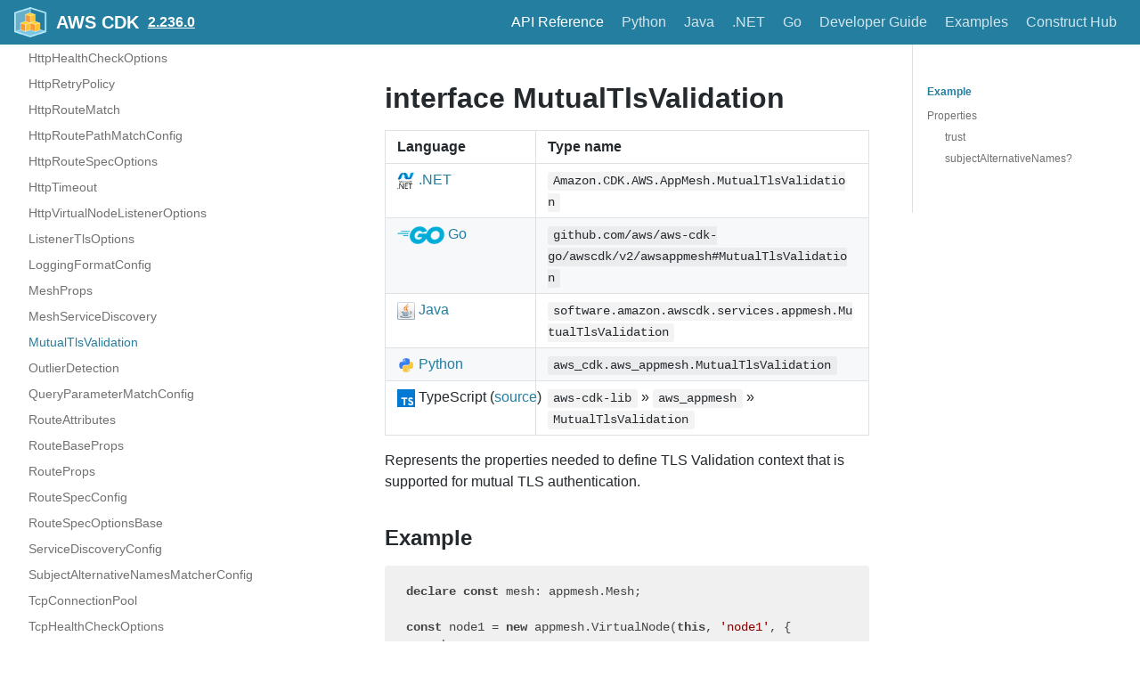

--- FILE ---
content_type: text/html
request_url: https://docs.aws.amazon.com/cdk/api/v2/docs/aws-cdk-lib.aws_appmesh.MutualTlsValidation.html
body_size: 4328
content:
<!DOCTYPE html><html lang="en"><head><meta charSet="utf-8"/><meta http-equiv="X-UA-Compatible" content="IE=edge"/><title>interface MutualTlsValidation · AWS CDK</title><meta name="viewport" content="width=device-width, initial-scale=1.0"/><meta name="generator" content="Docusaurus"/><meta name="description" content="# interface MutualTlsValidation "/><meta name="docsearch:version" content="2.236.0"/><meta name="docsearch:language" content="en"/><meta property="og:title" content="interface MutualTlsValidation · AWS CDK"/><meta property="og:type" content="website"/><meta property="og:url" content="/cdk/api/v2/index.html"/><meta property="og:description" content="# interface MutualTlsValidation "/><meta property="og:image" content="/cdk/api/v2/img/docusaurus.png"/><meta name="twitter:card" content="summary"/><meta name="twitter:image" content="/cdk/api/v2/img/docusaurus.png"/><link rel="shortcut icon" href="/cdk/api/v2/img/favicon-32x32.png"/><link rel="stylesheet" href="/cdk/api/v2/css/default.min.css"/><script type="text/javascript" src="/cdk/api/v2/prepare-analytics.js"></script><script type="text/javascript" src="/assets/js/awsdocs-boot.js"></script><script type="text/javascript" src="/cdk/api/v2/js/buttons.js"></script><script type="text/javascript" src="/cdk/api/v2/scroll-position.js"></script><script type="text/javascript" src="/cdk/api/v2/redundant-prefixes.js"></script><script type="text/javascript" src="/cdk/api/v2/edit.js"></script><script src="/cdk/api/v2/js/scrollSpy.js"></script><link rel="stylesheet" href="/cdk/api/v2/css/main.css"/><script src="/cdk/api/v2/js/codetabs.js"></script></head><body class="sideNavVisible separateOnPageNav" data-current="version-2.236.0-aws-cdk-lib.aws_appmesh.MutualTlsValidation"><div class="fixedHeaderContainer"><div class="headerWrapper wrapper"><header><a href="/cdk/api/v2/"><img class="logo" src="/cdk/api/v2/img/cdk-logo-small.png" alt="AWS CDK"/><h2 class="headerTitleWithLogo">AWS CDK</h2></a><a href="/cdk/api/v2/versions.html" aria-label="Select versions"><h3>2.236.0</h3></a><div class="navigationWrapper navigationSlider"><nav class="slidingNav" aria-label="Navigation Header Links"><ul class="nav-site nav-site-internal"><li class="siteNavGroupActive"><a href="/cdk/api/v2/docs/aws-construct-library.html" target="_self" aria-label="API Reference">API Reference</a></li><li class=""><a href="/cdk/api/v2/python/index.html" target="_self" aria-label="Python">Python</a></li><li class=""><a href="/cdk/api/v2/java/index.html" target="_self" aria-label="Java">Java</a></li><li class=""><a href="/cdk/api/v2/dotnet/api/index.html" target="_self" aria-label=".NET">.NET</a></li><li class=""><a href="https://pkg.go.dev/github.com/aws/aws-cdk-go/awscdk/v2" target="_self" aria-label="Go">Go</a></li><li class=""><a href="/cdk/latest/guide/" target="_self" aria-label="Developer Guide">Developer Guide</a></li><li class=""><a href="https://github.com/aws-samples/aws-cdk-examples" target="_self" aria-label="Examples">Examples</a></li><li class=""><a href="https://constructs.dev/" target="_self" aria-label="Construct Hub">Construct Hub</a></li></ul></nav></div></header></div></div><div class="navPusher"><div class="docMainWrapper wrapper"><div class="docsNavContainer" id="docsNav" style="flex-basis:auto !important;width:23em"><script>
      fetch('/cdk/api/v2/_sidenav.lmth')
        .then((response) => response.text())
        .then((html) => {
          document.getElementById('docsNav').outerHTML = html;
        }).then(() => {
          // Make current page selected
          const current = document.body.dataset.current;
          const li = document.querySelector('li[data-key="' + current + '"]');
          if (li) {
            li.classList.add('navListItemActive');
          }

          // Trigger the code to make items collapsible
          document.dispatchEvent(new Event('sideNav:loaded'));
        });
      </script><script>
            (function() {
              function makeCollapsible() {
                var coll = document.getElementsByClassName('collapsible');
                var checkActiveCategory = true;
                for (var i = 0; i < coll.length; i++) {
                  var links = coll[i].nextElementSibling.getElementsByTagName('*');
                  if (checkActiveCategory){
                    for (var j = 0; j < links.length; j++) {
                      if (links[j].classList.contains('navListItemActive')){
                        coll[i].nextElementSibling.classList.toggle('hide');
                        coll[i].childNodes[1].classList.toggle('rotate');
                        checkActiveCategory = false;
                        break;
                      }
                    }
                  }

                  coll[i].addEventListener('click', function() {
                    var arrow = this.childNodes[1];
                    arrow.setAttribute('aria-expended', arrow.classList.toggle('rotate'));
                    var content = this.nextElementSibling;
                    content.classList.toggle('hide');
                  });
                }

                createToggler('#navToggler', '#docsNav', 'docsSliderActive');
                createToggler('#tocToggler', 'body', 'tocActive');

                var headings = document.querySelector('.toc-headings');
                headings && headings.addEventListener('click', function(event) {
                  var el = event.target;
                  while(el !== headings){
                    if (el.tagName === 'A') {
                      document.body.classList.remove('tocActive');
                      break;
                    } else{
                      el = el.parentNode;
                    }
                  }
                }, false);

                document.dispatchEvent(new Event('sideNav:expanded'));

                function createToggler(togglerSelector, targetSelector, className) {
                  var toggler = document.querySelector(togglerSelector);
                  var target = document.querySelector(targetSelector);

                  if (!toggler) {
                    return;
                  }

                  toggler.onclick = function(event) {
                    event.preventDefault();

                    target.classList.toggle(className);
                  };
                }
              }

              // document.addEventListener('DOMContentLoaded', makeCollapsible);
              document.addEventListener('sideNav:loaded', makeCollapsible);
            })();
        </script></div><div class="container mainContainer docsContainer"><div class="wrapper"><div class="post"><header class="postHeader"></header><article><div><span><h1><a class="anchor" aria-hidden="true" id="interface-mutualtlsvalidation"></a><a href="#interface-mutualtlsvalidation" role="none" class="hash-link"><svg class="hash-link-icon" aria-hidden="true" height="16" version="1.1" viewBox="0 0 16 16" width="16"><path fill-rule="evenodd" d="M4 9h1v1H4c-1.5 0-3-1.69-3-3.5S2.55 3 4 3h4c1.45 0 3 1.69 3 3.5 0 1.41-.91 2.72-2 3.25V8.59c.58-.45 1-1.27 1-2.09C10 5.22 8.98 4 8 4H4c-.98 0-2 1.22-2 2.5S3 9 4 9zm9-3h-1v1h1c1 0 2 1.22 2 2.5S13.98 12 13 12H9c-.98 0-2-1.22-2-2.5 0-.83.42-1.64 1-2.09V6.25c-1.09.53-2 1.84-2 3.25C6 11.31 7.55 13 9 13h4c1.45 0 3-1.69 3-3.5S14.5 6 13 6z"></path></svg></a>interface MutualTlsValidation</h1>
<table>
<thead>
<tr><th>Language</th><th>Type name</th></tr>
</thead>
<tbody>
<tr><td><span class="nowrap"><a href="/cdk/api/v2/dotnet/api/Amazon.CDK.AWS.AppMesh.MutualTlsValidation.html" aria-label="Go to Dotnet package"><img src="/cdk/api/v2/img/dotnet32.png" alt="" class="lang-icon"> .NET</a></span></td><td><code>Amazon.CDK.AWS.AppMesh.MutualTlsValidation</code></td></tr>
<tr><td><span class="nowrap"><a href="https://pkg.go.dev/github.com/aws/aws-cdk-go/awscdk/v2/awsappmesh#MutualTlsValidation" aria-label="Go to Golang package"><img src="/cdk/api/v2/img/go32.png" alt="" class="lang-icon"> Go</a></span></td><td><code>github.com/aws/aws-cdk-go/awscdk/v2/awsappmesh#MutualTlsValidation</code></td></tr>
<tr><td><span class="nowrap"><a href="/cdk/api/v2/java/software/amazon/awscdk/services/appmesh/MutualTlsValidation.html" aria-label="Go to Java package"><img src="/cdk/api/v2/img/java32.png" alt="" class="lang-icon"> Java</a></span></td><td><code>software.amazon.awscdk.services.appmesh.MutualTlsValidation</code></td></tr>
<tr><td><span class="nowrap"><a href="/cdk/api/v2/python/aws_cdk.aws_appmesh/MutualTlsValidation.html"><img src="/cdk/api/v2/img/python32.png" alt="" class="lang-icon"> Python</a></span></td><td><code>aws_cdk.aws_appmesh.MutualTlsValidation</code></td></tr>
<tr><td><span class="nowrap"><img src="/cdk/api/v2/img/typescript32.png" alt="" class="lang-icon"> TypeScript (<a href="https://github.com/aws/aws-cdk/blob/v2.236.0/packages/aws-cdk-lib/aws-appmesh/lib/tls-validation.ts#L35">source</a>)</span></td><td><code>aws-cdk-lib</code> » <code>aws_appmesh</code> » <code>MutualTlsValidation</code></td></tr>
</tbody>
</table>
<p>Represents the properties needed to define TLS Validation context that is supported for mutual TLS authentication.</p>
<h2><a class="anchor" aria-hidden="true" id="example"></a><a href="#example" role="none" class="hash-link"><svg class="hash-link-icon" aria-hidden="true" height="16" version="1.1" viewBox="0 0 16 16" width="16"><path fill-rule="evenodd" d="M4 9h1v1H4c-1.5 0-3-1.69-3-3.5S2.55 3 4 3h4c1.45 0 3 1.69 3 3.5 0 1.41-.91 2.72-2 3.25V8.59c.58-.45 1-1.27 1-2.09C10 5.22 8.98 4 8 4H4c-.98 0-2 1.22-2 2.5S3 9 4 9zm9-3h-1v1h1c1 0 2 1.22 2 2.5S13.98 12 13 12H9c-.98 0-2-1.22-2-2.5 0-.83.42-1.64 1-2.09V6.25c-1.09.53-2 1.84-2 3.25C6 11.31 7.55 13 9 13h4c1.45 0 3-1.69 3-3.5S14.5 6 13 6z"></path></svg></a>Example</h2>
<pre><code class="hljs css language-ts"><span class="hljs-keyword">declare</span> <span class="hljs-keyword">const</span> mesh: appmesh.Mesh;

<span class="hljs-keyword">const</span> node1 = <span class="hljs-keyword">new</span> appmesh.VirtualNode(<span class="hljs-keyword">this</span>, <span class="hljs-string">'node1'</span>, {
  mesh,
  serviceDiscovery: appmesh.ServiceDiscovery.dns(<span class="hljs-string">'node'</span>),
  listeners: [appmesh.VirtualNodeListener.grpc({
    port: <span class="hljs-number">80</span>,
    tls: {
      mode: appmesh.TlsMode.STRICT,
      certificate: appmesh.TlsCertificate.file(<span class="hljs-string">'path/to/certChain'</span>, <span class="hljs-string">'path/to/privateKey'</span>),
      <span class="hljs-comment">// Validate a file client certificates to enable mutual TLS authentication when a client provides a certificate.</span>
      mutualTlsValidation: {
        trust: appmesh.TlsValidationTrust.file(<span class="hljs-string">'path-to-certificate'</span>),
      },
    },
  })],
});

<span class="hljs-keyword">const</span> certificateAuthorityArn = <span class="hljs-string">'arn:aws:acm-pca:us-east-1:123456789012:certificate-authority/12345678-1234-1234-1234-123456789012'</span>;
<span class="hljs-keyword">const</span> node2 = <span class="hljs-keyword">new</span> appmesh.VirtualNode(<span class="hljs-keyword">this</span>, <span class="hljs-string">'node2'</span>, {
  mesh,
  serviceDiscovery: appmesh.ServiceDiscovery.dns(<span class="hljs-string">'node2'</span>),
  backendDefaults: {
    tlsClientPolicy: {
      ports: [<span class="hljs-number">8080</span>, <span class="hljs-number">8081</span>],
      validation: {
        subjectAlternativeNames: appmesh.SubjectAlternativeNames.matchingExactly(<span class="hljs-string">'mesh-endpoint.apps.local'</span>),
        trust: appmesh.TlsValidationTrust.acm([
          acmpca.CertificateAuthority.fromCertificateAuthorityArn(<span class="hljs-keyword">this</span>, <span class="hljs-string">'certificate'</span>, certificateAuthorityArn)]),
      },
      <span class="hljs-comment">// Provide a SDS client certificate when a server requests it and enable mutual TLS authentication.</span>
      mutualTlsCertificate: appmesh.TlsCertificate.sds(<span class="hljs-string">'secret_certificate'</span>),
    },
  },
});
</code></pre>
<h2><a class="anchor" aria-hidden="true" id="properties"></a><a href="#properties" role="none" class="hash-link"><svg class="hash-link-icon" aria-hidden="true" height="16" version="1.1" viewBox="0 0 16 16" width="16"><path fill-rule="evenodd" d="M4 9h1v1H4c-1.5 0-3-1.69-3-3.5S2.55 3 4 3h4c1.45 0 3 1.69 3 3.5 0 1.41-.91 2.72-2 3.25V8.59c.58-.45 1-1.27 1-2.09C10 5.22 8.98 4 8 4H4c-.98 0-2 1.22-2 2.5S3 9 4 9zm9-3h-1v1h1c1 0 2 1.22 2 2.5S13.98 12 13 12H9c-.98 0-2-1.22-2-2.5 0-.83.42-1.64 1-2.09V6.25c-1.09.53-2 1.84-2 3.25C6 11.31 7.55 13 9 13h4c1.45 0 3-1.69 3-3.5S14.5 6 13 6z"></path></svg></a>Properties</h2>
<table>
<thead>
<tr><th>Name</th><th>Type</th><th>Description</th></tr>
</thead>
<tbody>
<tr><td>trust</td><td><a href="aws-cdk-lib.aws_appmesh.MutualTlsValidationTrust.html"><code>Mutual<wbr>Tls<wbr>Validation<wbr>Trust</code></a></td><td>Reference to where to retrieve the trust chain.</td></tr>
<tr><td>subject<wbr>Alternative<wbr>Names?</td><td><a href="aws-cdk-lib.aws_appmesh.SubjectAlternativeNames.html"><code>Subject<wbr>Alternative<wbr>Names</code></a></td><td>Represents the subject alternative names (SANs) secured by the certificate.</td></tr>
</tbody>
</table>
<hr>
<h3><a class="anchor" aria-hidden="true" id="trust"></a><a href="#trust" role="none" class="hash-link"><svg class="hash-link-icon" aria-hidden="true" height="16" version="1.1" viewBox="0 0 16 16" width="16"><path fill-rule="evenodd" d="M4 9h1v1H4c-1.5 0-3-1.69-3-3.5S2.55 3 4 3h4c1.45 0 3 1.69 3 3.5 0 1.41-.91 2.72-2 3.25V8.59c.58-.45 1-1.27 1-2.09C10 5.22 8.98 4 8 4H4c-.98 0-2 1.22-2 2.5S3 9 4 9zm9-3h-1v1h1c1 0 2 1.22 2 2.5S13.98 12 13 12H9c-.98 0-2-1.22-2-2.5 0-.83.42-1.64 1-2.09V6.25c-1.09.53-2 1.84-2 3.25C6 11.31 7.55 13 9 13h4c1.45 0 3-1.69 3-3.5S14.5 6 13 6z"></path></svg></a>trust</h3>
<p><em>Type:</em>
<a href="aws-cdk-lib.aws_appmesh.MutualTlsValidationTrust.html"><code>Mutual<wbr>Tls<wbr>Validation<wbr>Trust</code></a></p>
<p>Reference to where to retrieve the trust chain.</p>
<hr>
<h3><a class="anchor" aria-hidden="true" id="subjectalternativenames"></a><a href="#subjectalternativenames" role="none" class="hash-link"><svg class="hash-link-icon" aria-hidden="true" height="16" version="1.1" viewBox="0 0 16 16" width="16"><path fill-rule="evenodd" d="M4 9h1v1H4c-1.5 0-3-1.69-3-3.5S2.55 3 4 3h4c1.45 0 3 1.69 3 3.5 0 1.41-.91 2.72-2 3.25V8.59c.58-.45 1-1.27 1-2.09C10 5.22 8.98 4 8 4H4c-.98 0-2 1.22-2 2.5S3 9 4 9zm9-3h-1v1h1c1 0 2 1.22 2 2.5S13.98 12 13 12H9c-.98 0-2-1.22-2-2.5 0-.83.42-1.64 1-2.09V6.25c-1.09.53-2 1.84-2 3.25C6 11.31 7.55 13 9 13h4c1.45 0 3-1.69 3-3.5S14.5 6 13 6z"></path></svg></a>subjectAlternativeNames?</h3>
<p><em>Type:</em>
<a href="aws-cdk-lib.aws_appmesh.SubjectAlternativeNames.html"><code>Subject<wbr>Alternative<wbr>Names</code></a>
<em>(optional, default: If you don't specify SANs on the terminating mesh endpoint,
the Envoy proxy for that node doesn't verify the SAN on a peer client certificate.
If you don't specify SANs on the originating mesh endpoint,
the SAN on the certificate provided by the terminating endpoint must match the mesh endpoint service discovery configuration.)</em></p>
<p>Represents the subject alternative names (SANs) secured by the certificate.</p>
<p>SANs must be in the FQDN or URI format.</p>
</span></div></article></div><div class="docs-prevnext"><a class="docs-prev button" href="/cdk/api/v2/docs/aws-cdk-lib.aws_appmesh.MeshServiceDiscovery.html"><span class="arrow-prev">← </span><span>Previous</span></a><a class="docs-next button" href="/cdk/api/v2/docs/aws-cdk-lib.aws_appmesh.OutlierDetection.html"><span>Next</span><span class="arrow-next"> →</span></a></div></div></div><nav class="onPageNav" aria-label="Navigation Sidebar for Current Page Sections"><ul class="toc-headings"><li><a href="#example" aria-label="Example">Example</a></li><li><a href="#properties" aria-label="Properties">Properties</a><ul class="toc-headings"><li><a href="#trust" aria-label="trust">trust</a></li><li><a href="#subjectalternativenames" aria-label="subjectAlternativeNames?">subjectAlternativeNames?</a></li></ul></li></ul></nav></div><footer class="nav-footer" id="footer"><section class="sitemap"><a href="/cdk/api/v2/" class="nav-home" aria-label="Go to homepage"></a><div><h5>Docs</h5><a href="/cdk/api/v2/docs/en/aws-construct-library.html">AWS Construct Library</a></div><div><h5>Community</h5><a href="http://stackoverflow.com/questions/tagged/aws-cdk" target="_blank" rel="noreferrer noopener">Stack Overflow</a></div><div><h5>More</h5><a href="https://github.com/awslabs/aws-cdk">GitHub</a></div></section><section class="copyright"><div id="awsdocs-legal-zone-copyright"></div></section></footer></div></body></html>